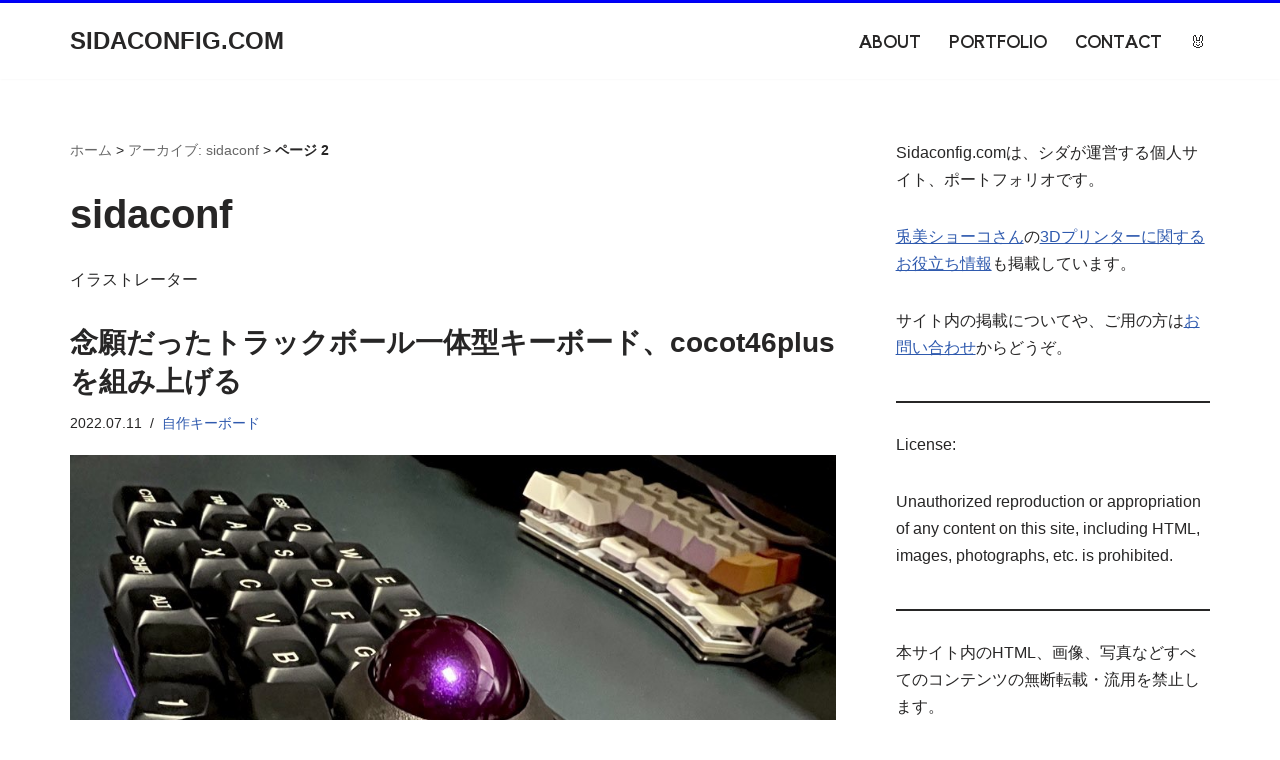

--- FILE ---
content_type: text/html; charset=utf-8
request_url: https://www.google.com/recaptcha/api2/aframe
body_size: 267
content:
<!DOCTYPE HTML><html><head><meta http-equiv="content-type" content="text/html; charset=UTF-8"></head><body><script nonce="gi8jIWJgH-AhYIr9AAf5Tw">/** Anti-fraud and anti-abuse applications only. See google.com/recaptcha */ try{var clients={'sodar':'https://pagead2.googlesyndication.com/pagead/sodar?'};window.addEventListener("message",function(a){try{if(a.source===window.parent){var b=JSON.parse(a.data);var c=clients[b['id']];if(c){var d=document.createElement('img');d.src=c+b['params']+'&rc='+(localStorage.getItem("rc::a")?sessionStorage.getItem("rc::b"):"");window.document.body.appendChild(d);sessionStorage.setItem("rc::e",parseInt(sessionStorage.getItem("rc::e")||0)+1);localStorage.setItem("rc::h",'1769862775755');}}}catch(b){}});window.parent.postMessage("_grecaptcha_ready", "*");}catch(b){}</script></body></html>

--- FILE ---
content_type: text/plain
request_url: https://www.google-analytics.com/j/collect?v=1&_v=j102&a=324106365&t=pageview&_s=1&dl=https%3A%2F%2Fsidaconfig.com%2Fauthor%2Fsidaconf%2Fpage%2F2%2F&ul=en-us%40posix&dt=sidaconf%20(SIDACONFIG.COM%20%E3%81%AE%E6%8A%95%E7%A8%BF%E8%80%85)%20-%202%E3%83%9A%E3%83%BC%E3%82%B8%E7%9B%AE%20(8%E3%83%9A%E3%83%BC%E3%82%B8%E4%B8%AD)&sr=1280x720&vp=1280x720&_u=YEBAAEABAAAAACAAI~&jid=109790329&gjid=1350561675&cid=205076119.1769862775&tid=UA-42198298-1&_gid=555034298.1769862775&_r=1&_slc=1&gtm=45He61r1n81M73D47Jv810097441za200zd810097441&gcd=13l3l3l3l1l1&dma=0&tag_exp=103116026~103200004~104527906~104528500~104684208~104684211~115938465~115938468~116185181~116185182~116988316~117041588&z=1178949313
body_size: -450
content:
2,cG-F0803ZFW1L